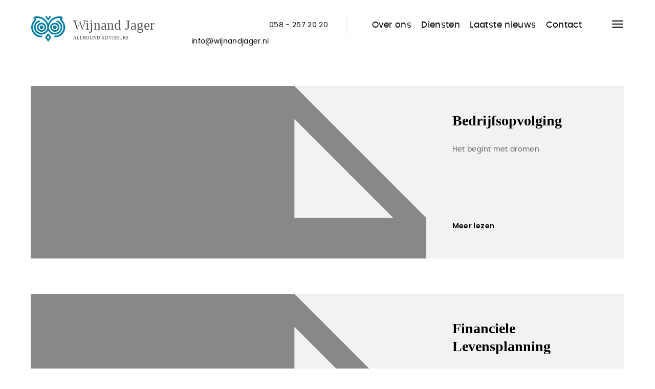

--- FILE ---
content_type: text/html; charset=UTF-8
request_url: https://www.wijnandjager.nl/categorie/particulier/
body_size: 8241
content:
<!doctype html>
<html lang="nl-NL" >
<head>
	<meta charset="UTF-8" />
	<meta name="viewport" content="width=device-width, initial-scale=1">
	<meta name="description" content="">
	<meta name="author" content="">

	<!-- Favicons -->
	<link rel="shortcut icon" href="https://www.wijnandjager.nl/wp-content/themes/wijnandjager/assets/images/logo.svg">

  
	<!-- Styles -->
	<link href="https://fonts.googleapis.com/css?family=Playfair+Display:400,400i,700,700i|Poppins:300,400,500,600,700" rel="stylesheet">
	<link href="https://www.wijnandjager.nl/wp-content/themes/wijnandjager/assets/css/style.css" rel="stylesheet" media="screen">

  <link rel="stylesheet" href="https://www.wijnandjager.nl/wp-content/themes/wijnandjager/assets/font-awesome/css/font-awesome.min.css">

	<meta name='robots' content='index, follow, max-image-preview:large, max-snippet:-1, max-video-preview:-1' />

	<!-- This site is optimized with the Yoast SEO plugin v26.8 - https://yoast.com/product/yoast-seo-wordpress/ -->
	<title>Particulier Archieven - Wijnand Jager</title>
	<link rel="canonical" href="https://www.wijnandjager.nl/categorie/particulier/" />
	<meta property="og:locale" content="nl_NL" />
	<meta property="og:type" content="article" />
	<meta property="og:title" content="Particulier Archieven - Wijnand Jager" />
	<meta property="og:url" content="https://www.wijnandjager.nl/categorie/particulier/" />
	<meta property="og:site_name" content="Wijnand Jager" />
	<meta name="twitter:card" content="summary_large_image" />
	<script type="application/ld+json" class="yoast-schema-graph">{"@context":"https://schema.org","@graph":[{"@type":"CollectionPage","@id":"https://www.wijnandjager.nl/categorie/particulier/","url":"https://www.wijnandjager.nl/categorie/particulier/","name":"Particulier Archieven - Wijnand Jager","isPartOf":{"@id":"https://www.wijnandjager.nl/#website"},"breadcrumb":{"@id":"https://www.wijnandjager.nl/categorie/particulier/#breadcrumb"},"inLanguage":"nl-NL"},{"@type":"BreadcrumbList","@id":"https://www.wijnandjager.nl/categorie/particulier/#breadcrumb","itemListElement":[{"@type":"ListItem","position":1,"name":"Home","item":"https://www.wijnandjager.nl/"},{"@type":"ListItem","position":2,"name":"Particulier"}]},{"@type":"WebSite","@id":"https://www.wijnandjager.nl/#website","url":"https://www.wijnandjager.nl/","name":"Wijnand Jager","description":"Accountants &amp; belastingadviseurs","potentialAction":[{"@type":"SearchAction","target":{"@type":"EntryPoint","urlTemplate":"https://www.wijnandjager.nl/?s={search_term_string}"},"query-input":{"@type":"PropertyValueSpecification","valueRequired":true,"valueName":"search_term_string"}}],"inLanguage":"nl-NL"}]}</script>
	<!-- / Yoast SEO plugin. -->


<link rel="alternate" type="application/rss+xml" title="Wijnand Jager &raquo; feed" href="https://www.wijnandjager.nl/feed/" />
<link rel="alternate" type="application/rss+xml" title="Wijnand Jager &raquo; reacties feed" href="https://www.wijnandjager.nl/comments/feed/" />
<link rel="alternate" type="application/rss+xml" title="Wijnand Jager &raquo; Particulier Categorie feed" href="https://www.wijnandjager.nl/categorie/particulier/feed/" />
<style id='wp-img-auto-sizes-contain-inline-css'>
img:is([sizes=auto i],[sizes^="auto," i]){contain-intrinsic-size:3000px 1500px}
/*# sourceURL=wp-img-auto-sizes-contain-inline-css */
</style>
<style id='wp-emoji-styles-inline-css'>

	img.wp-smiley, img.emoji {
		display: inline !important;
		border: none !important;
		box-shadow: none !important;
		height: 1em !important;
		width: 1em !important;
		margin: 0 0.07em !important;
		vertical-align: -0.1em !important;
		background: none !important;
		padding: 0 !important;
	}
/*# sourceURL=wp-emoji-styles-inline-css */
</style>
<style id='wp-block-library-inline-css'>
:root{--wp-block-synced-color:#7a00df;--wp-block-synced-color--rgb:122,0,223;--wp-bound-block-color:var(--wp-block-synced-color);--wp-editor-canvas-background:#ddd;--wp-admin-theme-color:#007cba;--wp-admin-theme-color--rgb:0,124,186;--wp-admin-theme-color-darker-10:#006ba1;--wp-admin-theme-color-darker-10--rgb:0,107,160.5;--wp-admin-theme-color-darker-20:#005a87;--wp-admin-theme-color-darker-20--rgb:0,90,135;--wp-admin-border-width-focus:2px}@media (min-resolution:192dpi){:root{--wp-admin-border-width-focus:1.5px}}.wp-element-button{cursor:pointer}:root .has-very-light-gray-background-color{background-color:#eee}:root .has-very-dark-gray-background-color{background-color:#313131}:root .has-very-light-gray-color{color:#eee}:root .has-very-dark-gray-color{color:#313131}:root .has-vivid-green-cyan-to-vivid-cyan-blue-gradient-background{background:linear-gradient(135deg,#00d084,#0693e3)}:root .has-purple-crush-gradient-background{background:linear-gradient(135deg,#34e2e4,#4721fb 50%,#ab1dfe)}:root .has-hazy-dawn-gradient-background{background:linear-gradient(135deg,#faaca8,#dad0ec)}:root .has-subdued-olive-gradient-background{background:linear-gradient(135deg,#fafae1,#67a671)}:root .has-atomic-cream-gradient-background{background:linear-gradient(135deg,#fdd79a,#004a59)}:root .has-nightshade-gradient-background{background:linear-gradient(135deg,#330968,#31cdcf)}:root .has-midnight-gradient-background{background:linear-gradient(135deg,#020381,#2874fc)}:root{--wp--preset--font-size--normal:16px;--wp--preset--font-size--huge:42px}.has-regular-font-size{font-size:1em}.has-larger-font-size{font-size:2.625em}.has-normal-font-size{font-size:var(--wp--preset--font-size--normal)}.has-huge-font-size{font-size:var(--wp--preset--font-size--huge)}.has-text-align-center{text-align:center}.has-text-align-left{text-align:left}.has-text-align-right{text-align:right}.has-fit-text{white-space:nowrap!important}#end-resizable-editor-section{display:none}.aligncenter{clear:both}.items-justified-left{justify-content:flex-start}.items-justified-center{justify-content:center}.items-justified-right{justify-content:flex-end}.items-justified-space-between{justify-content:space-between}.screen-reader-text{border:0;clip-path:inset(50%);height:1px;margin:-1px;overflow:hidden;padding:0;position:absolute;width:1px;word-wrap:normal!important}.screen-reader-text:focus{background-color:#ddd;clip-path:none;color:#444;display:block;font-size:1em;height:auto;left:5px;line-height:normal;padding:15px 23px 14px;text-decoration:none;top:5px;width:auto;z-index:100000}html :where(.has-border-color){border-style:solid}html :where([style*=border-top-color]){border-top-style:solid}html :where([style*=border-right-color]){border-right-style:solid}html :where([style*=border-bottom-color]){border-bottom-style:solid}html :where([style*=border-left-color]){border-left-style:solid}html :where([style*=border-width]){border-style:solid}html :where([style*=border-top-width]){border-top-style:solid}html :where([style*=border-right-width]){border-right-style:solid}html :where([style*=border-bottom-width]){border-bottom-style:solid}html :where([style*=border-left-width]){border-left-style:solid}html :where(img[class*=wp-image-]){height:auto;max-width:100%}:where(figure){margin:0 0 1em}html :where(.is-position-sticky){--wp-admin--admin-bar--position-offset:var(--wp-admin--admin-bar--height,0px)}@media screen and (max-width:600px){html :where(.is-position-sticky){--wp-admin--admin-bar--position-offset:0px}}

/*# sourceURL=wp-block-library-inline-css */
</style><style id='global-styles-inline-css'>
:root{--wp--preset--aspect-ratio--square: 1;--wp--preset--aspect-ratio--4-3: 4/3;--wp--preset--aspect-ratio--3-4: 3/4;--wp--preset--aspect-ratio--3-2: 3/2;--wp--preset--aspect-ratio--2-3: 2/3;--wp--preset--aspect-ratio--16-9: 16/9;--wp--preset--aspect-ratio--9-16: 9/16;--wp--preset--color--black: #000000;--wp--preset--color--cyan-bluish-gray: #abb8c3;--wp--preset--color--white: #FFFFFF;--wp--preset--color--pale-pink: #f78da7;--wp--preset--color--vivid-red: #cf2e2e;--wp--preset--color--luminous-vivid-orange: #ff6900;--wp--preset--color--luminous-vivid-amber: #fcb900;--wp--preset--color--light-green-cyan: #7bdcb5;--wp--preset--color--vivid-green-cyan: #00d084;--wp--preset--color--pale-cyan-blue: #8ed1fc;--wp--preset--color--vivid-cyan-blue: #0693e3;--wp--preset--color--vivid-purple: #9b51e0;--wp--preset--color--dark-gray: #28303D;--wp--preset--color--gray: #39414D;--wp--preset--color--green: #D1E4DD;--wp--preset--color--blue: #D1DFE4;--wp--preset--color--purple: #D1D1E4;--wp--preset--color--red: #E4D1D1;--wp--preset--color--orange: #E4DAD1;--wp--preset--color--yellow: #EEEADD;--wp--preset--gradient--vivid-cyan-blue-to-vivid-purple: linear-gradient(135deg,rgb(6,147,227) 0%,rgb(155,81,224) 100%);--wp--preset--gradient--light-green-cyan-to-vivid-green-cyan: linear-gradient(135deg,rgb(122,220,180) 0%,rgb(0,208,130) 100%);--wp--preset--gradient--luminous-vivid-amber-to-luminous-vivid-orange: linear-gradient(135deg,rgb(252,185,0) 0%,rgb(255,105,0) 100%);--wp--preset--gradient--luminous-vivid-orange-to-vivid-red: linear-gradient(135deg,rgb(255,105,0) 0%,rgb(207,46,46) 100%);--wp--preset--gradient--very-light-gray-to-cyan-bluish-gray: linear-gradient(135deg,rgb(238,238,238) 0%,rgb(169,184,195) 100%);--wp--preset--gradient--cool-to-warm-spectrum: linear-gradient(135deg,rgb(74,234,220) 0%,rgb(151,120,209) 20%,rgb(207,42,186) 40%,rgb(238,44,130) 60%,rgb(251,105,98) 80%,rgb(254,248,76) 100%);--wp--preset--gradient--blush-light-purple: linear-gradient(135deg,rgb(255,206,236) 0%,rgb(152,150,240) 100%);--wp--preset--gradient--blush-bordeaux: linear-gradient(135deg,rgb(254,205,165) 0%,rgb(254,45,45) 50%,rgb(107,0,62) 100%);--wp--preset--gradient--luminous-dusk: linear-gradient(135deg,rgb(255,203,112) 0%,rgb(199,81,192) 50%,rgb(65,88,208) 100%);--wp--preset--gradient--pale-ocean: linear-gradient(135deg,rgb(255,245,203) 0%,rgb(182,227,212) 50%,rgb(51,167,181) 100%);--wp--preset--gradient--electric-grass: linear-gradient(135deg,rgb(202,248,128) 0%,rgb(113,206,126) 100%);--wp--preset--gradient--midnight: linear-gradient(135deg,rgb(2,3,129) 0%,rgb(40,116,252) 100%);--wp--preset--gradient--purple-to-yellow: linear-gradient(160deg, #D1D1E4 0%, #EEEADD 100%);--wp--preset--gradient--yellow-to-purple: linear-gradient(160deg, #EEEADD 0%, #D1D1E4 100%);--wp--preset--gradient--green-to-yellow: linear-gradient(160deg, #D1E4DD 0%, #EEEADD 100%);--wp--preset--gradient--yellow-to-green: linear-gradient(160deg, #EEEADD 0%, #D1E4DD 100%);--wp--preset--gradient--red-to-yellow: linear-gradient(160deg, #E4D1D1 0%, #EEEADD 100%);--wp--preset--gradient--yellow-to-red: linear-gradient(160deg, #EEEADD 0%, #E4D1D1 100%);--wp--preset--gradient--purple-to-red: linear-gradient(160deg, #D1D1E4 0%, #E4D1D1 100%);--wp--preset--gradient--red-to-purple: linear-gradient(160deg, #E4D1D1 0%, #D1D1E4 100%);--wp--preset--font-size--small: 18px;--wp--preset--font-size--medium: 20px;--wp--preset--font-size--large: 24px;--wp--preset--font-size--x-large: 42px;--wp--preset--font-size--extra-small: 16px;--wp--preset--font-size--normal: 20px;--wp--preset--font-size--extra-large: 40px;--wp--preset--font-size--huge: 96px;--wp--preset--font-size--gigantic: 144px;--wp--preset--spacing--20: 0.44rem;--wp--preset--spacing--30: 0.67rem;--wp--preset--spacing--40: 1rem;--wp--preset--spacing--50: 1.5rem;--wp--preset--spacing--60: 2.25rem;--wp--preset--spacing--70: 3.38rem;--wp--preset--spacing--80: 5.06rem;--wp--preset--shadow--natural: 6px 6px 9px rgba(0, 0, 0, 0.2);--wp--preset--shadow--deep: 12px 12px 50px rgba(0, 0, 0, 0.4);--wp--preset--shadow--sharp: 6px 6px 0px rgba(0, 0, 0, 0.2);--wp--preset--shadow--outlined: 6px 6px 0px -3px rgb(255, 255, 255), 6px 6px rgb(0, 0, 0);--wp--preset--shadow--crisp: 6px 6px 0px rgb(0, 0, 0);}:where(.is-layout-flex){gap: 0.5em;}:where(.is-layout-grid){gap: 0.5em;}body .is-layout-flex{display: flex;}.is-layout-flex{flex-wrap: wrap;align-items: center;}.is-layout-flex > :is(*, div){margin: 0;}body .is-layout-grid{display: grid;}.is-layout-grid > :is(*, div){margin: 0;}:where(.wp-block-columns.is-layout-flex){gap: 2em;}:where(.wp-block-columns.is-layout-grid){gap: 2em;}:where(.wp-block-post-template.is-layout-flex){gap: 1.25em;}:where(.wp-block-post-template.is-layout-grid){gap: 1.25em;}.has-black-color{color: var(--wp--preset--color--black) !important;}.has-cyan-bluish-gray-color{color: var(--wp--preset--color--cyan-bluish-gray) !important;}.has-white-color{color: var(--wp--preset--color--white) !important;}.has-pale-pink-color{color: var(--wp--preset--color--pale-pink) !important;}.has-vivid-red-color{color: var(--wp--preset--color--vivid-red) !important;}.has-luminous-vivid-orange-color{color: var(--wp--preset--color--luminous-vivid-orange) !important;}.has-luminous-vivid-amber-color{color: var(--wp--preset--color--luminous-vivid-amber) !important;}.has-light-green-cyan-color{color: var(--wp--preset--color--light-green-cyan) !important;}.has-vivid-green-cyan-color{color: var(--wp--preset--color--vivid-green-cyan) !important;}.has-pale-cyan-blue-color{color: var(--wp--preset--color--pale-cyan-blue) !important;}.has-vivid-cyan-blue-color{color: var(--wp--preset--color--vivid-cyan-blue) !important;}.has-vivid-purple-color{color: var(--wp--preset--color--vivid-purple) !important;}.has-black-background-color{background-color: var(--wp--preset--color--black) !important;}.has-cyan-bluish-gray-background-color{background-color: var(--wp--preset--color--cyan-bluish-gray) !important;}.has-white-background-color{background-color: var(--wp--preset--color--white) !important;}.has-pale-pink-background-color{background-color: var(--wp--preset--color--pale-pink) !important;}.has-vivid-red-background-color{background-color: var(--wp--preset--color--vivid-red) !important;}.has-luminous-vivid-orange-background-color{background-color: var(--wp--preset--color--luminous-vivid-orange) !important;}.has-luminous-vivid-amber-background-color{background-color: var(--wp--preset--color--luminous-vivid-amber) !important;}.has-light-green-cyan-background-color{background-color: var(--wp--preset--color--light-green-cyan) !important;}.has-vivid-green-cyan-background-color{background-color: var(--wp--preset--color--vivid-green-cyan) !important;}.has-pale-cyan-blue-background-color{background-color: var(--wp--preset--color--pale-cyan-blue) !important;}.has-vivid-cyan-blue-background-color{background-color: var(--wp--preset--color--vivid-cyan-blue) !important;}.has-vivid-purple-background-color{background-color: var(--wp--preset--color--vivid-purple) !important;}.has-black-border-color{border-color: var(--wp--preset--color--black) !important;}.has-cyan-bluish-gray-border-color{border-color: var(--wp--preset--color--cyan-bluish-gray) !important;}.has-white-border-color{border-color: var(--wp--preset--color--white) !important;}.has-pale-pink-border-color{border-color: var(--wp--preset--color--pale-pink) !important;}.has-vivid-red-border-color{border-color: var(--wp--preset--color--vivid-red) !important;}.has-luminous-vivid-orange-border-color{border-color: var(--wp--preset--color--luminous-vivid-orange) !important;}.has-luminous-vivid-amber-border-color{border-color: var(--wp--preset--color--luminous-vivid-amber) !important;}.has-light-green-cyan-border-color{border-color: var(--wp--preset--color--light-green-cyan) !important;}.has-vivid-green-cyan-border-color{border-color: var(--wp--preset--color--vivid-green-cyan) !important;}.has-pale-cyan-blue-border-color{border-color: var(--wp--preset--color--pale-cyan-blue) !important;}.has-vivid-cyan-blue-border-color{border-color: var(--wp--preset--color--vivid-cyan-blue) !important;}.has-vivid-purple-border-color{border-color: var(--wp--preset--color--vivid-purple) !important;}.has-vivid-cyan-blue-to-vivid-purple-gradient-background{background: var(--wp--preset--gradient--vivid-cyan-blue-to-vivid-purple) !important;}.has-light-green-cyan-to-vivid-green-cyan-gradient-background{background: var(--wp--preset--gradient--light-green-cyan-to-vivid-green-cyan) !important;}.has-luminous-vivid-amber-to-luminous-vivid-orange-gradient-background{background: var(--wp--preset--gradient--luminous-vivid-amber-to-luminous-vivid-orange) !important;}.has-luminous-vivid-orange-to-vivid-red-gradient-background{background: var(--wp--preset--gradient--luminous-vivid-orange-to-vivid-red) !important;}.has-very-light-gray-to-cyan-bluish-gray-gradient-background{background: var(--wp--preset--gradient--very-light-gray-to-cyan-bluish-gray) !important;}.has-cool-to-warm-spectrum-gradient-background{background: var(--wp--preset--gradient--cool-to-warm-spectrum) !important;}.has-blush-light-purple-gradient-background{background: var(--wp--preset--gradient--blush-light-purple) !important;}.has-blush-bordeaux-gradient-background{background: var(--wp--preset--gradient--blush-bordeaux) !important;}.has-luminous-dusk-gradient-background{background: var(--wp--preset--gradient--luminous-dusk) !important;}.has-pale-ocean-gradient-background{background: var(--wp--preset--gradient--pale-ocean) !important;}.has-electric-grass-gradient-background{background: var(--wp--preset--gradient--electric-grass) !important;}.has-midnight-gradient-background{background: var(--wp--preset--gradient--midnight) !important;}.has-small-font-size{font-size: var(--wp--preset--font-size--small) !important;}.has-medium-font-size{font-size: var(--wp--preset--font-size--medium) !important;}.has-large-font-size{font-size: var(--wp--preset--font-size--large) !important;}.has-x-large-font-size{font-size: var(--wp--preset--font-size--x-large) !important;}
/*# sourceURL=global-styles-inline-css */
</style>

<style id='classic-theme-styles-inline-css'>
/*! This file is auto-generated */
.wp-block-button__link{color:#fff;background-color:#32373c;border-radius:9999px;box-shadow:none;text-decoration:none;padding:calc(.667em + 2px) calc(1.333em + 2px);font-size:1.125em}.wp-block-file__button{background:#32373c;color:#fff;text-decoration:none}
/*# sourceURL=/wp-includes/css/classic-themes.min.css */
</style>
<link rel='stylesheet' id='twenty-twenty-one-style-css' href='https://www.wijnandjager.nl/wp-content/themes/wijnandjager/style.css?ver=1.4' media='all' />
<link rel='stylesheet' id='twenty-twenty-one-print-style-css' href='https://www.wijnandjager.nl/wp-content/themes/wijnandjager/assets/css/print.css?ver=1.4' media='print' />
<link rel="https://api.w.org/" href="https://www.wijnandjager.nl/wp-json/" /><link rel="EditURI" type="application/rsd+xml" title="RSD" href="https://www.wijnandjager.nl/xmlrpc.php?rsd" />
<meta name="generator" content="WordPress 6.9" />
</head>

<body class="archive tax-categorie term-particulier term-4 wp-embed-responsive wp-theme-wijnandjager is-light-theme no-js hfeed">


<div class="animsition">
	<div class="wrapper boxed">

  <div class="click-capture"></div>

      <div class="menu"> 
      <span class="close-menu icon-cross2 right-boxed"></span>
      <ul class="menu-list right-boxed">
        <li id="menu-item-303" class="menu-item menu-item-type-custom menu-item-object-custom menu-item-has-children menu-item-303"><a href="#">Informatie</a><button class="sub-menu-toggle" aria-expanded="false" onClick="twentytwentyoneExpandSubMenu(this)"><span class="icon-plus"><svg class="svg-icon" width="18" height="18" aria-hidden="true" role="img" focusable="false" viewBox="0 0 24 24" fill="none" xmlns="http://www.w3.org/2000/svg"><path fill-rule="evenodd" clip-rule="evenodd" d="M18 11.2h-5.2V6h-1.6v5.2H6v1.6h5.2V18h1.6v-5.2H18z" fill="currentColor"/></svg></span><span class="icon-minus"><svg class="svg-icon" width="18" height="18" aria-hidden="true" role="img" focusable="false" viewBox="0 0 24 24" fill="none" xmlns="http://www.w3.org/2000/svg"><path fill-rule="evenodd" clip-rule="evenodd" d="M6 11h12v2H6z" fill="currentColor"/></svg></span><span class="screen-reader-text">Open menu</span></button>
<ul class="sub-menu">
	<li id="menu-item-20" class="icon menu-item menu-item-type-post_type menu-item-object-page menu-item-20"><a href="https://www.wijnandjager.nl/over-ons/">Over ons</a></li>
	<li id="menu-item-223" class="menu-item menu-item-type-post_type menu-item-object-page menu-item-223"><a href="https://www.wijnandjager.nl/klachtenregeling/">Klachtenregeling</a></li>
</ul>
</li>
<li id="menu-item-23" class="icon menu-item menu-item-type-post_type menu-item-object-page menu-item-23"><a href="https://www.wijnandjager.nl/diensten/">Diensten</a></li>
<li id="menu-item-21" class="icon menu-item menu-item-type-post_type menu-item-object-page current_page_parent menu-item-21"><a href="https://www.wijnandjager.nl/laatste-nieuws/">Laatste nieuws</a></li>
<li id="menu-item-19" class="icon menu-item menu-item-type-post_type menu-item-object-page menu-item-19"><a href="https://www.wijnandjager.nl/contact/">Contact</a></li>
      </ul>
      <div class="menu-footer right-boxed">
        <div class="social-list">
          <a href="" class="icon ion-social-facebook"></a>
          <a href="" class="icon ion-social-linkedin"></a>
        </div>
        <div class="copy">&copy; 2026 Wijnand Jager</div>
      </div>
    </div>
      <header class="navbar boxed js-navbar">
      <button type="button" class="navbar-toggle" data-toggle="collapse" data-target="#navbar-collapse" aria-expanded="false">
        <span class="icon-bar"></span>
        <span class="icon-bar"></span>
        <span class="icon-bar"></span>
      </button>

      <a class="brand" href="https://www.wijnandjager.nl">
        <img alt="https://www.wijnandjager.nl" src="https://www.wijnandjager.nl/wp-content/themes/wijnandjager/assets/images/logo.svg">
        <!--
        <div class="brand-info">
          <div class="brand-name">Wijnand Jager</div>
          <div class="brand-text">Accountants & belastingadviseurs</div>
        </div>
        -->
      </a>

      <ul class="social-list hidden-xs">
        <li id="menu-item-227" class="menu-item menu-item-type-post_type menu-item-object-page menu-item-227"><a href="https://www.wijnandjager.nl/over-ons/">Over ons</a></li>
<li id="menu-item-226" class="menu-item menu-item-type-post_type menu-item-object-page menu-item-226"><a href="https://www.wijnandjager.nl/diensten/">Diensten</a></li>
<li id="menu-item-224" class="menu-item menu-item-type-post_type menu-item-object-page current_page_parent menu-item-224"><a href="https://www.wijnandjager.nl/laatste-nieuws/">Laatste nieuws</a></li>
<li id="menu-item-225" class="menu-item menu-item-type-post_type menu-item-object-page menu-item-225"><a href="https://www.wijnandjager.nl/contact/">Contact</a></li>
      </ul>

      <div class="navbar-spacer hidden-sm hidden-xs"></div>

      <address class="navbar-address hidden-sm hidden-xs">
        <span class="text-dark"><a href="tel:058 - 257 20 20" class="">058 - 257 20 20</a></span>
      </address>

      <div class="navbar-spacer hidden-sm hidden-xs"></div>

      <address class="navbar-address hidden-sm hidden-xs">
        <span class="text-dark"><a href="mailto:info@wijnandjager.nl" class="">info@wijnandjager.nl</a></span>
      </address>

    </header>    


  <div class="content">   

    <div class="content">   
      <div class="container">     
        <div class="js-isotope mt-5">


<div class="plants card-row js-isotope-item">
<div class="card-row-img col-md-7 col-lg-8 hidden-sm hidden-xs" style="background-image:url('https://www.wijnandjager.nl/wp-includes/images/media/default.svg')"></div>
<div class="card-block col-md-offset-7 col-lg-offset-8">
  <h4 class="card-title">Bedrijfsopvolging</h4>
  <div class="card-text"><p>Het begint met dromen</p>
</div>
  <a href="https://www.wijnandjager.nl/diensten/bedrijfsopvolging/" class="card-read-more" title="Meer lezen">Meer lezen</a>
</div>
</div><div class="plants card-row js-isotope-item">
<div class="card-row-img col-md-7 col-lg-8 hidden-sm hidden-xs" style="background-image:url('https://www.wijnandjager.nl/wp-includes/images/media/default.svg')"></div>
<div class="card-block col-md-offset-7 col-lg-offset-8">
  <h4 class="card-title">Financiele Levensplanning</h4>
  <div class="card-text"><p>Nadenken over jouw nalatenschap geeft rust    </p>
</div>
  <a href="https://www.wijnandjager.nl/diensten/financiele-levensplanning/" class="card-read-more" title="Meer lezen">Meer lezen</a>
</div>
</div><div class="plants card-row js-isotope-item">
<div class="card-row-img col-md-7 col-lg-8 hidden-sm hidden-xs" style="background-image:url('https://www.wijnandjager.nl/wp-includes/images/media/default.svg')"></div>
<div class="card-block col-md-offset-7 col-lg-offset-8">
  <h4 class="card-title">Bedrijfsadvisering</h4>
  <div class="card-text"><p>Jij wilt toch ook betere bedrijfsresultaten behalen?</p>
</div>
  <a href="https://www.wijnandjager.nl/diensten/bedrijfsadvisering/" class="card-read-more" title="Meer lezen">Meer lezen</a>
</div>
</div><div class="plants card-row js-isotope-item">
<div class="card-row-img col-md-7 col-lg-8 hidden-sm hidden-xs" style="background-image:url('https://www.wijnandjager.nl/wp-includes/images/media/default.svg')"></div>
<div class="card-block col-md-offset-7 col-lg-offset-8">
  <h4 class="card-title">Starters</h4>
  <div class="card-text"><p>Voor je zelf beginnen? Zo pak je het aan</p>
</div>
  <a href="https://www.wijnandjager.nl/diensten/starters/" class="card-read-more" title="Meer lezen">Meer lezen</a>
</div>
</div><div class="plants card-row js-isotope-item">
<div class="card-row-img col-md-7 col-lg-8 hidden-sm hidden-xs" style="background-image:url('https://www.wijnandjager.nl/wp-includes/images/media/default.svg')"></div>
<div class="card-block col-md-offset-7 col-lg-offset-8">
  <h4 class="card-title">Belastingadvies</h4>
  <div class="card-text"><p>Vooruitkijken en meedenken</p>
</div>
  <a href="https://www.wijnandjager.nl/diensten/belastingadvies/" class="card-read-more" title="Meer lezen">Meer lezen</a>
</div>
</div><div class="plants card-row js-isotope-item">
<div class="card-row-img col-md-7 col-lg-8 hidden-sm hidden-xs" style="background-image:url('https://www.wijnandjager.nl/wp-includes/images/media/default.svg')"></div>
<div class="card-block col-md-offset-7 col-lg-offset-8">
  <h4 class="card-title">Belastingaangiften</h4>
  <div class="card-text"><p>leuk? gemakkelijk?</p>
</div>
  <a href="https://www.wijnandjager.nl/diensten/belastingaangiften/" class="card-read-more" title="Meer lezen">Meer lezen</a>
</div>
</div><div class="plants card-row js-isotope-item">
<div class="card-row-img col-md-7 col-lg-8 hidden-sm hidden-xs" style="background-image:url('https://www.wijnandjager.nl/wp-includes/images/media/default.svg')"></div>
<div class="card-block col-md-offset-7 col-lg-offset-8">
  <h4 class="card-title">Salarisadministratie</h4>
  <div class="card-text"><p>jouw bedrijf is mensenwerk</p>
</div>
  <a href="https://www.wijnandjager.nl/diensten/salarisadministratie/" class="card-read-more" title="Meer lezen">Meer lezen</a>
</div>
</div><div class="plants card-row js-isotope-item">
<div class="card-row-img col-md-7 col-lg-8 hidden-sm hidden-xs" style="background-image:url('https://www.wijnandjager.nl/wp-includes/images/media/default.svg')"></div>
<div class="card-block col-md-offset-7 col-lg-offset-8">
  <h4 class="card-title">Administratieve dienstverlening</h4>
  <div class="card-text"><p>Het fundament van jouw organisatie</p>
</div>
  <a href="https://www.wijnandjager.nl/diensten/administratieve-dienstverlening/" class="card-read-more" title="Meer lezen">Meer lezen</a>
</div>
</div>
        </div>
      </div>
    </div>

		</div>

		<footer id="footer" class="footer section"> 
			<div class="footer-flex">

				<div class="flex-item">
					<a class="brand pull-left" href="#">
						<img alt="" src="https://www.wijnandjager.nl/wp-content/themes/wijnandjager/assets/images/logo.svg">
						<!--
						<div class="brand-info">
							<div class="brand-name">Wijnand Jager</div>
							<div class="brand-text">Accountants &amp; belastingadviseurs</div>
						</div>
						-->
					</a>
				</div>
				
				<div class="flex-item">
					<div class="inline-block">&copy; 2026 Wijnand Jager<br>Alle rechten voorbehouden</div>
				</div>

				<div class="flex-item">
					<ul>

						<li><a href="https://www.wijnandjager.nl/diensten/bedrijfsopvolging/" title="Bedrijfsopvolging">Bedrijfsopvolging</a></li>



						<li><a href="https://www.wijnandjager.nl/diensten/financiele-levensplanning/" title="Financiele Levensplanning">Financiele Levensplanning</a></li>



						<li><a href="https://www.wijnandjager.nl/diensten/bedrijfsadvisering/" title="Bedrijfsadvisering">Bedrijfsadvisering</a></li>



						<li><a href="https://www.wijnandjager.nl/diensten/starters/" title="Starters">Starters</a></li>



						<li><a href="https://www.wijnandjager.nl/diensten/belastingadvies/" title="Belastingadvies">Belastingadvies</a></li>



						<li><a href="https://www.wijnandjager.nl/diensten/belastingaangiften/" title="Belastingaangiften">Belastingaangiften</a></li>



						<li><a href="https://www.wijnandjager.nl/diensten/salarisadministratie/" title="Salarisadministratie">Salarisadministratie</a></li>



						<li><a href="https://www.wijnandjager.nl/diensten/administratieve-dienstverlening/" title="Administratieve dienstverlening">Administratieve dienstverlening</a></li>


					</ul> 
				</div>

				<div class="flex-item">
					<ul>
						<li id="menu-item-290" class="menu-item menu-item-type-post_type menu-item-object-page menu-item-290"><a href="https://www.wijnandjager.nl/klachtenregeling/">Klachtenregeling</a></li>
<li id="menu-item-63" class="menu-item menu-item-type-post_type menu-item-object-page menu-item-privacy-policy menu-item-63"><a rel="privacy-policy" href="https://www.wijnandjager.nl/privacyverklaring/">Privacyverklaring</a></li>
					</ul> 
				</div>

			</div>
		</footer>

  	</div>
</div>

<script type="speculationrules">
{"prefetch":[{"source":"document","where":{"and":[{"href_matches":"/*"},{"not":{"href_matches":["/wp-*.php","/wp-admin/*","/wp-content/uploads/*","/wp-content/*","/wp-content/plugins/*","/wp-content/themes/wijnandjager/*","/*\\?(.+)"]}},{"not":{"selector_matches":"a[rel~=\"nofollow\"]"}},{"not":{"selector_matches":".no-prefetch, .no-prefetch a"}}]},"eagerness":"conservative"}]}
</script>
<script>document.body.classList.remove("no-js");</script>	<script>
	if ( -1 !== navigator.userAgent.indexOf( 'MSIE' ) || -1 !== navigator.appVersion.indexOf( 'Trident/' ) ) {
		document.body.classList.add( 'is-IE' );
	}
	</script>
		<script>
	/(trident|msie)/i.test(navigator.userAgent)&&document.getElementById&&window.addEventListener&&window.addEventListener("hashchange",(function(){var t,e=location.hash.substring(1);/^[A-z0-9_-]+$/.test(e)&&(t=document.getElementById(e))&&(/^(?:a|select|input|button|textarea)$/i.test(t.tagName)||(t.tabIndex=-1),t.focus())}),!1);
	</script>
	<script id="twenty-twenty-one-ie11-polyfills-js-after">
( Element.prototype.matches && Element.prototype.closest && window.NodeList && NodeList.prototype.forEach ) || document.write( '<script src="https://www.wijnandjager.nl/wp-content/themes/wijnandjager/assets/js/polyfills.js?ver=1.4"></scr' + 'ipt>' );
//# sourceURL=twenty-twenty-one-ie11-polyfills-js-after
</script>
<script src="https://www.wijnandjager.nl/wp-content/themes/wijnandjager/assets/js/responsive-embeds.js?ver=1.4" id="twenty-twenty-one-responsive-embeds-script-js"></script>
<script id="wp-emoji-settings" type="application/json">
{"baseUrl":"https://s.w.org/images/core/emoji/17.0.2/72x72/","ext":".png","svgUrl":"https://s.w.org/images/core/emoji/17.0.2/svg/","svgExt":".svg","source":{"concatemoji":"https://www.wijnandjager.nl/wp-includes/js/wp-emoji-release.min.js?ver=6.9"}}
</script>
<script type="module">
/*! This file is auto-generated */
const a=JSON.parse(document.getElementById("wp-emoji-settings").textContent),o=(window._wpemojiSettings=a,"wpEmojiSettingsSupports"),s=["flag","emoji"];function i(e){try{var t={supportTests:e,timestamp:(new Date).valueOf()};sessionStorage.setItem(o,JSON.stringify(t))}catch(e){}}function c(e,t,n){e.clearRect(0,0,e.canvas.width,e.canvas.height),e.fillText(t,0,0);t=new Uint32Array(e.getImageData(0,0,e.canvas.width,e.canvas.height).data);e.clearRect(0,0,e.canvas.width,e.canvas.height),e.fillText(n,0,0);const a=new Uint32Array(e.getImageData(0,0,e.canvas.width,e.canvas.height).data);return t.every((e,t)=>e===a[t])}function p(e,t){e.clearRect(0,0,e.canvas.width,e.canvas.height),e.fillText(t,0,0);var n=e.getImageData(16,16,1,1);for(let e=0;e<n.data.length;e++)if(0!==n.data[e])return!1;return!0}function u(e,t,n,a){switch(t){case"flag":return n(e,"\ud83c\udff3\ufe0f\u200d\u26a7\ufe0f","\ud83c\udff3\ufe0f\u200b\u26a7\ufe0f")?!1:!n(e,"\ud83c\udde8\ud83c\uddf6","\ud83c\udde8\u200b\ud83c\uddf6")&&!n(e,"\ud83c\udff4\udb40\udc67\udb40\udc62\udb40\udc65\udb40\udc6e\udb40\udc67\udb40\udc7f","\ud83c\udff4\u200b\udb40\udc67\u200b\udb40\udc62\u200b\udb40\udc65\u200b\udb40\udc6e\u200b\udb40\udc67\u200b\udb40\udc7f");case"emoji":return!a(e,"\ud83e\u1fac8")}return!1}function f(e,t,n,a){let r;const o=(r="undefined"!=typeof WorkerGlobalScope&&self instanceof WorkerGlobalScope?new OffscreenCanvas(300,150):document.createElement("canvas")).getContext("2d",{willReadFrequently:!0}),s=(o.textBaseline="top",o.font="600 32px Arial",{});return e.forEach(e=>{s[e]=t(o,e,n,a)}),s}function r(e){var t=document.createElement("script");t.src=e,t.defer=!0,document.head.appendChild(t)}a.supports={everything:!0,everythingExceptFlag:!0},new Promise(t=>{let n=function(){try{var e=JSON.parse(sessionStorage.getItem(o));if("object"==typeof e&&"number"==typeof e.timestamp&&(new Date).valueOf()<e.timestamp+604800&&"object"==typeof e.supportTests)return e.supportTests}catch(e){}return null}();if(!n){if("undefined"!=typeof Worker&&"undefined"!=typeof OffscreenCanvas&&"undefined"!=typeof URL&&URL.createObjectURL&&"undefined"!=typeof Blob)try{var e="postMessage("+f.toString()+"("+[JSON.stringify(s),u.toString(),c.toString(),p.toString()].join(",")+"));",a=new Blob([e],{type:"text/javascript"});const r=new Worker(URL.createObjectURL(a),{name:"wpTestEmojiSupports"});return void(r.onmessage=e=>{i(n=e.data),r.terminate(),t(n)})}catch(e){}i(n=f(s,u,c,p))}t(n)}).then(e=>{for(const n in e)a.supports[n]=e[n],a.supports.everything=a.supports.everything&&a.supports[n],"flag"!==n&&(a.supports.everythingExceptFlag=a.supports.everythingExceptFlag&&a.supports[n]);var t;a.supports.everythingExceptFlag=a.supports.everythingExceptFlag&&!a.supports.flag,a.supports.everything||((t=a.source||{}).concatemoji?r(t.concatemoji):t.wpemoji&&t.twemoji&&(r(t.twemoji),r(t.wpemoji)))});
//# sourceURL=https://www.wijnandjager.nl/wp-includes/js/wp-emoji-loader.min.js
</script>

<!-- jQuery -->

<script src="https://www.wijnandjager.nl/wp-content/themes/wijnandjager/assets/js/jquery.min.js"></script>
<script src="https://www.wijnandjager.nl/wp-content/themes/wijnandjager/assets/js/animsition.min.js"></script>
<script src="https://www.wijnandjager.nl/wp-content/themes/wijnandjager/assets/js/bootstrap.min.js"></script>
<script src="https://www.wijnandjager.nl/wp-content/themes/wijnandjager/assets/js/jquery.validate.min.js"></script>
<script src="https://www.wijnandjager.nl/wp-content/themes/wijnandjager/assets/js/wow.min.js"></script>
<script src="https://www.wijnandjager.nl/wp-content/themes/wijnandjager/assets/js/jquery.stellar.min.js"></script>
<script src="https://www.wijnandjager.nl/wp-content/themes/wijnandjager/assets/js/jquery.magnific-popup.min.js"></script>
<script src="https://www.wijnandjager.nl/wp-content/themes/wijnandjager/assets/js/owl.carousel.min.js"></script>
<script src="https://www.wijnandjager.nl/wp-content/themes/wijnandjager/assets/js/isotope.pkgd.min.js"></script>
<script src="https://www.wijnandjager.nl/wp-content/themes/wijnandjager/assets/js/imagesloaded.pkgd.min.js"></script>
<script src="https://www.wijnandjager.nl/wp-content/themes/wijnandjager/assets/js/plugins.js"></script>
<script src="https://www.wijnandjager.nl/wp-content/themes/wijnandjager/assets/js/sly.min.js"></script>

<!-- Slider revolution -->
<script src="https://www.wijnandjager.nl/wp-content/themes/wijnandjager/assets/js/rev-slider/jquery.themepunch.tools.min.js"></script>
<script src="https://www.wijnandjager.nl/wp-content/themes/wijnandjager/assets/js/rev-slider/jquery.themepunch.revolution.min.js"></script>

<!-- Slider revolution 5x Extensions   -->
<script src="https://www.wijnandjager.nl/wp-content/themes/wijnandjager/assets/js/rev-slider/revolution.extension.actions.min.js"></script>
<script src="https://www.wijnandjager.nl/wp-content/themes/wijnandjager/assets/js/rev-slider/revolution.extension.carousel.min.js"></script>
<script src="https://www.wijnandjager.nl/wp-content/themes/wijnandjager/assets/js/rev-slider/revolution.extension.kenburn.min.js"></script>
<script src="https://www.wijnandjager.nl/wp-content/themes/wijnandjager/assets/js/rev-slider/revolution.extension.layeranimation.min.js"></script>
<script src="https://www.wijnandjager.nl/wp-content/themes/wijnandjager/assets/js/rev-slider/revolution.extension.migration.min.js"></script>
<script src="https://www.wijnandjager.nl/wp-content/themes/wijnandjager/assets/js/rev-slider/revolution.extension.navigation.min.js"></script>
<script src="https://www.wijnandjager.nl/wp-content/themes/wijnandjager/assets/js/rev-slider/revolution.extension.parallax.min.js"></script>
<script src="https://www.wijnandjager.nl/wp-content/themes/wijnandjager/assets/js/rev-slider/revolution.extension.slideanims.min.js"></script>
<script src="https://www.wijnandjager.nl/wp-content/themes/wijnandjager/assets/js/rev-slider/revolution.extension.video.min.js"></script>

<!-- Scripts -->
<script src="https://www.wijnandjager.nl/wp-content/themes/wijnandjager/assets/js/scripts.js"></script> 
<script src="https://www.wijnandjager.nl/wp-content/themes/wijnandjager/assets/js/rev-slider-init.js"></script>

</body>
</html>


--- FILE ---
content_type: text/css
request_url: https://www.wijnandjager.nl/wp-content/themes/wijnandjager/style.css?ver=1.4
body_size: -81
content:
/*
	Theme Name: Wijnand Jager
	Theme URI: https://www.wijnandjager.nl
	Author: G. Wiersma | GW Media
	Author URI: https://www.gwmedia.nl
	Description: 
	Requires at least: 5.3
	Tested up to: 5.8
	Requires PHP: 5.6
	Version: 1.4
	License: GNU General Public License v2 or later
	License URI: http://www.gnu.org/licenses/gpl-2.0.html
	Text Domain: twentytwentyone
	Tags: 
*/

--- FILE ---
content_type: image/svg+xml
request_url: https://www.wijnandjager.nl/wp-content/themes/wijnandjager/assets/images/logo.svg
body_size: 1431
content:
<?xml version="1.0" encoding="utf-8"?>
<!-- Generator: Adobe Illustrator 28.1.0, SVG Export Plug-In . SVG Version: 6.00 Build 0)  -->
<svg version="1.1" id="Laag_1" xmlns="http://www.w3.org/2000/svg" xmlns:xlink="http://www.w3.org/1999/xlink" x="0px" y="0px"
	 viewBox="0 0 367.5 68.4" style="enable-background:new 0 0 367.5 68.4;" xml:space="preserve">
<style type="text/css">
	.st0{fill:#007DA5;}
	.st1{fill:#54565A;}
	.st2{font-family:'Ubuntu-Medium';}
	.st3{font-size:37.0077px;}
	.st4{font-family:'Ubuntu';}
	.st5{font-size:12.3359px;}
	.st6{letter-spacing:2;}
</style>
<g>
	<polygon class="st0" points="44.9,11.7 53.1,0 53.1,0 53.1,0 48.1,0 44.9,4.6 41.7,0 36.7,0 36.7,0 	"/>
	<path class="st0" d="M27.4,41.5c6.7,0,12.2-5.5,12.2-12.2c0-6.7-5.5-12.2-12.2-12.2c-6.7,0-12.2,5.5-12.2,12.2
		C15.2,36.1,20.7,41.5,27.4,41.5z M27.4,21.4c4.4,0,8,3.6,8,8c0,4.4-3.6,8-8,8c-4.4,0-8-3.6-8-8C19.4,25,23,21.4,27.4,21.4z"/>
	<path class="st0" d="M27.5,34.4c2.8,0,5-2.3,5-5s-2.3-5-5-5c-2.8,0-5,2.3-5,5S24.7,34.4,27.5,34.4z"/>
	<path class="st0" d="M44.9,44.9l-8.2,11.7l0,0l8.2,11.7l8.2-11.7L44.9,44.9z M44.9,61.2l-3.2-4.6l3.2-4.6l3.2,4.6L44.9,61.2z"/>
	<path class="st0" d="M50.3,29.3c0,6.7,5.5,12.2,12.2,12.2c6.7,0,12.2-5.5,12.2-12.2c0-6.7-5.5-12.2-12.2-12.2
		C55.8,17.2,50.3,22.6,50.3,29.3z M62.5,21.4c4.4,0,8,3.6,8,8c0,4.4-3.6,8-8,8c-4.4,0-8-3.6-8-8C54.5,25,58.1,21.4,62.5,21.4z"/>
	<path class="st0" d="M87,17.2c-0.4-0.8-0.9-1.6-1.6-2.5c-1-1.4-2-2.7-2.6-3.3c-1-1.2-1.8-2.4-1.8-3.9c0-0.7,0.1-1.3,0.4-1.9
		c0-0.1,0.1-0.1,0.1-0.2c0.1-0.3,0.3-0.6,0.5-0.9c0.9-1,2.1-1.7,3.5-2c0.1,0,0.2,0,0.2,0c0,0,0,0,0,0c-0.7-0.3-1.4-0.6-2.1-0.8
		c-1.2-0.4-2.4-0.8-3.7-1.1c-0.1,0-0.2,0-0.3-0.1c0,0-0.2,0-0.3-0.1c-0.8-0.2-1.7-0.3-2.6-0.4c-0.1,0-0.1,0-0.2,0
		c-0.1,0-0.2,0-0.4,0C75.6,0,74.9,0,74.1,0c-0.5,0-1.1,0-1.6,0C60,0.5,49.3,8.5,44.9,19.6C40.5,8.5,29.9,0.5,17.3,0
		c-0.5,0-1.1,0-1.6,0c-0.7,0-1.4,0-2.2,0.1c-0.1,0-0.2,0-0.4,0c-0.1,0-0.1,0-0.2,0c-0.9,0.1-1.7,0.2-2.6,0.4c-0.1,0-0.3,0.1-0.3,0.1
		c-0.1,0-0.2,0-0.3,0.1c-1.3,0.3-2.5,0.6-3.7,1C5.4,1.9,4.7,2.2,4,2.5c0,0,0,0,0,0c0.1,0,0.2,0,0.2,0c1.4,0.3,2.6,1,3.5,2
		C8,4.9,8.2,5.2,8.3,5.5c0,0.1,0.1,0.1,0.1,0.2c0.2,0.6,0.4,1.2,0.4,1.9c0,1.6-0.8,2.7-1.8,3.9c-0.5,0.6-1.6,1.9-2.6,3.3
		c-0.6,0.9-1.2,1.7-1.6,2.5C1,20.9,0,25,0,29.3c0,0.1,0,0.3,0,0.4C0.2,43.6,10.8,55,24.3,56.4c0.9,0.1,1.9,0.1,2.8,0.1
		c0,0,0.1,0,0.1,0l1.4-2l2-2.8c-1.1,0.2-2.3,0.3-3.5,0.3C14.7,52,4.5,41.8,4.5,29.3c0-5.2,1.8-10,4.7-13.8c0.3-0.5,2.1-2.2,3.3-4.4
		c0.6-1.1,1-2.3,1-3.6c0-0.6-0.1-1.2-0.2-1.7c-0.1-0.5-0.3-0.9-0.4-1.3c0.2,0,0.5-0.1,0.7-0.1c0.1,0,0.1,0,0.2,0
		c0.2,0,0.4,0,0.6-0.1c0.1,0,0.3,0,0.4,0c0.2,0,0.3,0,0.5,0c0.3,0,0.6,0,0.9,0C28.5,4.3,39,12.7,42,24.2c0.3,1.3,0.6,2.6,0.7,3.9
		c0.2,2.7-0.4,5.5-1.7,8c-0.3,0.5-0.5,1-0.9,1.5c-4.7,7.1-14.3,9.1-21.4,4.4c-6-3.9-8.3-11.3-6.2-17.8c0-0.1,0.1-0.2,0.1-0.2
		c0,0,0-0.1,0-0.1c1.8-4.9,6-8.6,11.1-9.7l-2.6-3.7c-5,1.6-9.1,5.1-11.5,9.6c0,0-0.6,1.2-0.8,1.8c-0.9,2.3-1.4,4.8-1.4,7.4
		c0,10.9,8.9,19.7,19.7,19.7c2.9,0,5.6-0.6,8-1.7c1.2-0.5,2.3-1.1,3.3-1.9c0.5-0.4,1-0.8,1.5-1.2c1.8-1.6,3.3-3.4,4.5-5.6
		c0.1-0.2,0.3-0.5,0.4-0.7c0.1,0.3,0.3,0.5,0.4,0.7c1.2,2.1,2.7,4,4.5,5.6c0.5,0.4,1,0.8,1.5,1.2c1,0.7,2.1,1.4,3.3,1.9
		c2.5,1.1,5.2,1.7,8,1.7c10.9,0,19.7-8.8,19.7-19.7c0-2.6-0.5-5.1-1.4-7.4c-0.2-0.6-0.8-1.8-0.8-1.8c-2.4-4.5-6.5-8-11.5-9.6
		L66,14.3c5.1,1.2,9.3,4.9,11.1,9.7c0,0,0,0.1,0,0.1c0,0.1,0.1,0.2,0.1,0.2c2.1,6.5-0.2,13.9-6.2,17.8c-7.1,4.7-16.7,2.7-21.4-4.4
		c-0.3-0.5-0.6-1-0.9-1.5c-1.3-2.5-1.8-5.3-1.7-8c0.1-1.3,0.4-2.7,0.7-3.9c3-11.4,13.4-19.9,25.8-19.9c0.3,0,0.6,0,0.9,0
		c0.2,0,0.3,0,0.5,0c0.1,0,0.3,0,0.4,0c0.2,0,0.4,0,0.6,0.1c0.1,0,0.1,0,0.2,0c0.2,0,0.5,0.1,0.7,0.1c-0.2,0.4-0.3,0.9-0.4,1.3
		c-0.1,0.5-0.2,1.1-0.2,1.7c0,1.3,0.3,2.6,1,3.6c1.1,2.2,3,3.9,3.3,4.4c2.9,3.8,4.7,8.6,4.7,13.8C85.3,41.8,75.2,52,62.7,52
		c-1.2,0-2.4-0.1-3.5-0.3l2,2.8l1.4,2c0,0,0.1,0,0.1,0c1,0,1.9-0.1,2.8-0.1C79.1,55,89.7,43.6,89.9,29.8c0-0.1,0-0.3,0-0.4
		C89.9,25,88.8,20.9,87,17.2z"/>
	<path class="st0" d="M62.4,34.4c2.8,0,5-2.3,5-5s-2.3-5-5-5c-2.8,0-5,2.3-5,5S59.6,34.4,62.4,34.4z"/>
</g>
<g>
	<text transform="matrix(1 0 0 1 111.0445 35.9804)" class="st1 st2 st3">Wijnand Jager</text>
	<text transform="matrix(1 0 0 1 111.0445 61.3691)" class="st1 st4 st5 st6">ALLROUND ADVISEURS</text>
</g>
</svg>
